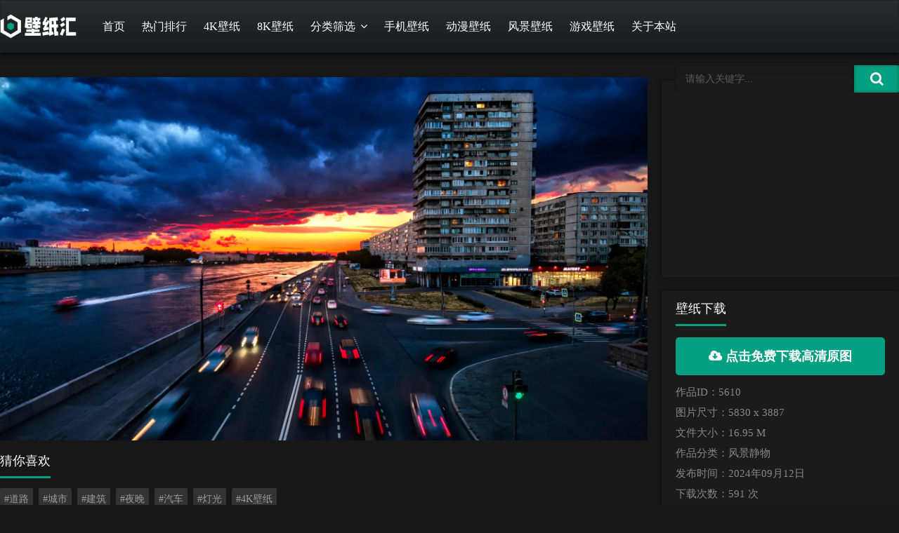

--- FILE ---
content_type: text/html; charset=utf-8
request_url: https://www.bizhihui.com/p/5610.html
body_size: 6177
content:

<!--全局头部-->
<!DOCTYPE html>
<html lang="zh-CN">
<head>
    <meta charset="UTF-8" />
    <meta name="viewport" content="width=device-width, initial-scale=1" />
    <meta http-equiv="Cache-Control" content="no-transform" />
    <meta http-equiv="Cache-Control" content="no-siteapp" />
    <meta name="applicable-device" content="pc,mobile" />
    <meta http-equiv="X-UA-Compatible" content="IE=edge" />
    <title>道路 城市 建筑 夜晚 汽车 灯光 4K壁纸_壁纸下载 - 壁纸汇</title>
<meta name="keywords" content="道路 城市 建筑 夜晚 汽车 灯光 4K壁纸" />
<meta name="description" content="图片壁纸简介：该套壁纸图片为：道路 城市 建筑 夜晚 汽车 灯光 4K壁纸标签的壁纸，喜欢以上题材壁纸的小伙伴可以收藏哦~" />
    <link rel="icon" href="https://s.panlai.com/images/favicon.ico" type="image/x-icon" />    <script src="https://s.panlai.com/static/script/jquery-2.2.4.min.js" type="text/javascript"></script>
    <script src="https://www.bizhihui.com/zb_system/script/zblogphp.js" type="text/javascript"></script>
    <script src="https://www.bizhihui.com/zb_system/script/c_html_js_add.php" type="text/javascript"></script>
    
    <link rel="stylesheet" href="https://www.bizhihui.com/zb_users/theme/themeOLDZ/style/style.css" data-minify="1" />
    <script async src="https://pagead2.googlesyndication.com/pagead/js/adsbygoogle.js?client=ca-pub-6642245407847885"
     crossorigin="anonymous"></script>
   
</head>
<body>

<header class="header-navigation">
    <div class="navbar container">
        <div class="logo">
            <a href="https://www.bizhihui.com/"><img src="https://s.panlai.com/images/logo-w.png" alt="壁纸汇"></a>
        </div>
        <ul id="menu" data-type="article" data-infoid="3">
            <li id="nvabar-item-index"><a href="https://www.bizhihui.com/" target="_blank">首页</a></li>














<li ><a href="https://www.bizhihui.com/page/2/?order=views" target="_blank">热门排行</a>
<li ><a href="https://www.bizhihui.com/tags/4Kbizhi/" target="_blank">4K壁纸</a>
<li ><a href="https://www.bizhihui.com/tags/8Kbizhi/" target="_blank">8K壁纸</a>


<li ><a href="#">分类筛选</a>
<i class="fa fa-angle-down"></i>
<ul>
<li ><a href="https://www.bizhihui.com/dongman/" target="_blank">卡通 · 动漫</a></li>
























<li ><a href="https://www.bizhihui.com/renwu/" target="_blank">人物 · 画照</a></li>
























<li ><a href="https://www.bizhihui.com/fengjing/" target="_blank">风景 · 静物</a></li>
























<li ><a href="https://www.bizhihui.com/yingshi/" target="_blank">影视 · 体育</a></li>
























<li ><a href="https://www.bizhihui.com/youxi/" target="_blank">游戏 · 视觉</a></li>
























<li ><a href="https://www.bizhihui.com/meishi/" target="_blank">美食 · 果蔬</a></li>
























<li ><a href="https://www.bizhihui.com/weimei/" target="_blank">唯美 · 治愈</a></li>
























<li ><a href="https://www.bizhihui.com/mengchong/">动物 · 萌宠</a></li>
























<li ><a href="https://www.bizhihui.com/yishu/" target="_blank">艺术 · 绘画</a></li>
























<li ><a href="https://www.bizhihui.com/yuzhou/" target="_blank">宇宙 · 星空</a></li>
























<li ><a href="https://www.bizhihui.com/keji/">军事 · 科技</a></li>
























<li ><a href="https://www.bizhihui.com/jianyue/" target="_blank">简约 · 主义</a></li>
























<li ><a href="https://www.bizhihui.com/qita/">其它 · 风格</a></li>
























</ul>
</li>








<li ><a href="https://www.bizhihui.com/tags/shouji/" target="_blank">手机壁纸</a></li>

<li ><a href="https://www.bizhihui.com/dongman/" target="_blank">动漫壁纸</a></li>
<li ><a href="https://www.bizhihui.com/fengjing/" target="_blank">风景壁纸</a></li>
<li ><a href="https://www.bizhihui.com/youxi/" target="_blank">游戏壁纸</a></li>



























<li><a href="https://www.bizhihui.com/about.html" target="_blank">关于本站</a></li>


        </ul>
        <div class="nav-mask"></div>
        <div class="m-menu-btn">
            <i class="fa fa-list-ul" aria-hidden="true" /></i>
        </div>
        <div class="ls-btn-box">
                        <span class="search-btn"><i class="fa fa-search"></i></span>
        </div>
                <div class="search-box">
            <form method="post" name="search" action="https://www.bizhihui.com/zb_system/cmd.php?act=search" class="search-form">
                <input type="text" maxlength="256" minlength="2" name="q" placeholder="请输入关键字..." autocomplete="off">
                <button><i class="fa fa-search"></i></button>
            </form>
        </div>
    </div>
</header><div class="container article-wrap p-top clear">
    <div class="wrap-left float-lt">
        <div class="article-box">
            <div class="article">
                <div class="article-content">
                                        <div class="article-pc">
                        <img class="img-lightbox img-zoom-in" src="https://s.panlai.com/upload/bizhihui_com_20231109155902169951674272828.jpg-arthumbs" alt="道路 城市 建筑 夜晚 汽车 灯光 4K壁纸" width="1920" height="1080">
                    </div>
                                        
                      
                    
                    
                                                    </div>
                    </div>

                </div>
      
                <div class="down-box-m">
                    
                    <a href="" target="_blank">
                        <div class="downbtn">
                            <i class="fa fa-cloud-download" aria-hidden="true" /></i> 点击免费下载高清原图
                        </div>
                    </a>
                    
                    
            </div>



            <div class="related">
                <div class="com-tit">
                    <h4 class="title-2">猜你喜欢</h4>
                </div>
                <div class="art-tags">
                    <ul class="mod-tags clear">
                                                <a href="https://www.bizhihui.com/tags/%E9%81%93%E8%B7%AF/" title="道路" class="a-tag" target="_blank"><span>#道路</span></a>
                                                <a href="https://www.bizhihui.com/tags/%E5%9F%8E%E5%B8%82/" title="城市" class="a-tag" target="_blank"><span>#城市</span></a>
                                                <a href="https://www.bizhihui.com/tags/%E5%BB%BA%E7%AD%91/" title="建筑" class="a-tag" target="_blank"><span>#建筑</span></a>
                                                <a href="https://www.bizhihui.com/tags/%E5%A4%9C%E6%99%9A/" title="夜晚" class="a-tag" target="_blank"><span>#夜晚</span></a>
                                                <a href="https://www.bizhihui.com/tags/%E6%B1%BD%E8%BD%A6/" title="汽车" class="a-tag" target="_blank"><span>#汽车</span></a>
                                                <a href="https://www.bizhihui.com/tags/%E7%81%AF%E5%85%89/" title="灯光" class="a-tag" target="_blank"><span>#灯光</span></a>
                                                <a href="https://www.bizhihui.com/tags/4Kbizhi/" title="4K壁纸" class="a-tag" target="_blank"><span>#4K壁纸</span></a>
                                            </ul>
                </div>
                <ul class="related-main clear">
                                        <li class="item-list masonry-brick">
                        <div class="item-content">
                                                            <div class="item-icon">
                                    4K
                                </div>
                                                                                                <a class="item-img" href="https://www.bizhihui.com/p/14430.html" title="月亮 海洋 水 反射 云 天空 风景 阳光 日落 灯光 自然 行星 空间  电脑壁纸 4K壁纸" target="_blank">
                                    <img src="https://s.panlai.com/zb_users/upload/2026/01/bizhihui_com_202601181768746462805694.jpg-pcthumbs" alt="月亮 海洋 水 反射 云 天空 风景 阳光 日落 灯光 自然 行星 空间  电脑壁纸 4K壁纸" width="950" height="580">
                                    <span class="mask"></span>
                                </a>
                                <div class="item-info2">
                                    <h3><a href="https://www.bizhihui.com/p/14430.html" title="月亮 海洋 水 反射 云 天空 风景 阳光 日落 灯光 自然 行星 空间  电脑壁纸 4K壁纸" target="_blank">月亮 海洋 水 反射 云 天空 风景 阳光 日落 灯光 自然 行星 空间  电脑壁纸 4K壁纸</a></h3>
                                </div>
                                                            </div>
                        </li>

                                            <li class="item-list masonry-brick">
                        <div class="item-content">
                                                            <div class="item-icon">
                                    4K
                                </div>
                                                                                                <a class="item-img" href="https://www.bizhihui.com/p/14417.html" title="风景 自然 湖泊 山脉 夜晚 黑暗 天空 星星 水 树木  电脑壁纸 4K壁纸" target="_blank">
                                    <img src="https://s.panlai.com/zb_users/upload/2026/01/bizhihui_com_202601181768745976768276.jpg-pcthumbs" alt="风景 自然 湖泊 山脉 夜晚 黑暗 天空 星星 水 树木  电脑壁纸 4K壁纸" width="950" height="580">
                                    <span class="mask"></span>
                                </a>
                                <div class="item-info2">
                                    <h3><a href="https://www.bizhihui.com/p/14417.html" title="风景 自然 湖泊 山脉 夜晚 黑暗 天空 星星 水 树木  电脑壁纸 4K壁纸" target="_blank">风景 自然 湖泊 山脉 夜晚 黑暗 天空 星星 水 树木  电脑壁纸 4K壁纸</a></h3>
                                </div>
                                                            </div>
                        </li>

                                            <li class="item-list masonry-brick">
                        <div class="item-content">
                                                            <div class="item-icon">
                                    4K
                                </div>
                                                                                                <a class="item-img" href="https://www.bizhihui.com/p/14402.html" title="自然 风景 远景 云 山 树 森林 湖 岩石  电脑壁纸 4K壁纸" target="_blank">
                                    <img src="https://s.panlai.com/zb_users/upload/2026/01/bizhihui_com_202601181768745322820143.jpg-pcthumbs" alt="自然 风景 远景 云 山 树 森林 湖 岩石  电脑壁纸 4K壁纸" width="950" height="580">
                                    <span class="mask"></span>
                                </a>
                                <div class="item-info2">
                                    <h3><a href="https://www.bizhihui.com/p/14402.html" title="自然 风景 远景 云 山 树 森林 湖 岩石  电脑壁纸 4K壁纸" target="_blank">自然 风景 远景 云 山 树 森林 湖 岩石  电脑壁纸 4K壁纸</a></h3>
                                </div>
                                                            </div>
                        </li>

                                            <li class="item-list masonry-brick">
                        <div class="item-content">
                                                            <div class="item-icon">
                                    4K
                                </div>
                                                                                                <a class="item-img" href="https://www.bizhihui.com/p/14389.html" title="英格兰 水磨坊 大自然 石头 苔藓 溪流 树木 电脑壁纸 4K壁纸" target="_blank">
                                    <img src="https://s.panlai.com/zb_users/upload/2026/01/bizhihui_com_202601181768744935563630.jpg-pcthumbs" alt="英格兰 水磨坊 大自然 石头 苔藓 溪流 树木 电脑壁纸 4K壁纸" width="950" height="580">
                                    <span class="mask"></span>
                                </a>
                                <div class="item-info2">
                                    <h3><a href="https://www.bizhihui.com/p/14389.html" title="英格兰 水磨坊 大自然 石头 苔藓 溪流 树木 电脑壁纸 4K壁纸" target="_blank">英格兰 水磨坊 大自然 石头 苔藓 溪流 树木 电脑壁纸 4K壁纸</a></h3>
                                </div>
                                                            </div>
                        </li>

                                            <li class="item-list masonry-brick">
                        <div class="item-content">
                                                            <div class="item-icon">
                                    4K
                                </div>
                                                                                                <a class="item-img" href="https://www.bizhihui.com/p/14373.html" title="数字绘画 旧金山 云 日落 树 城市 夕阳辉光 城市灯光 电车  电脑壁纸 4K壁纸" target="_blank">
                                    <img src="https://s.panlai.com/zb_users/upload/2026/01/bizhihui_com_202601181768744297367256.png-pcthumbs" alt="数字绘画 旧金山 云 日落 树 城市 夕阳辉光 城市灯光 电车  电脑壁纸 4K壁纸" width="950" height="580">
                                    <span class="mask"></span>
                                </a>
                                <div class="item-info2">
                                    <h3><a href="https://www.bizhihui.com/p/14373.html" title="数字绘画 旧金山 云 日落 树 城市 夕阳辉光 城市灯光 电车  电脑壁纸 4K壁纸" target="_blank">数字绘画 旧金山 云 日落 树 城市 夕阳辉光 城市灯光 电车  电脑壁纸 4K壁纸</a></h3>
                                </div>
                                                            </div>
                        </li>

                                            <li class="item-list masonry-brick">
                        <div class="item-content">
                                                            <div class="item-icon">
                                    4K
                                </div>
                                                                                                <a class="item-img" href="https://www.bizhihui.com/p/14345.html" title="自然 云 天空 摄影 户外 明亮 夏天  电脑壁纸 4K壁纸" target="_blank">
                                    <img src="https://s.panlai.com/zb_users/upload/2026/01/bizhihui_com_202601181768743051750468.jpg-pcthumbs" alt="自然 云 天空 摄影 户外 明亮 夏天  电脑壁纸 4K壁纸" width="950" height="580">
                                    <span class="mask"></span>
                                </a>
                                <div class="item-info2">
                                    <h3><a href="https://www.bizhihui.com/p/14345.html" title="自然 云 天空 摄影 户外 明亮 夏天  电脑壁纸 4K壁纸" target="_blank">自然 云 天空 摄影 户外 明亮 夏天  电脑壁纸 4K壁纸</a></h3>
                                </div>
                                                            </div>
                        </li>

                                            <li class="item-list masonry-brick">
                        <div class="item-content">
                                                            <div class="item-icon">
                                    4K
                                </div>
                                                                                                <a class="item-img" href="https://www.bizhihui.com/p/14343.html" title="黑暗 森林 苔藓 深林 树木  电脑壁纸 4K壁纸" target="_blank">
                                    <img src="https://s.panlai.com/zb_users/upload/2026/01/bizhihui_com_202601181768742992334213.jpg-pcthumbs" alt="黑暗 森林 苔藓 深林 树木  电脑壁纸 4K壁纸" width="950" height="580">
                                    <span class="mask"></span>
                                </a>
                                <div class="item-info2">
                                    <h3><a href="https://www.bizhihui.com/p/14343.html" title="黑暗 森林 苔藓 深林 树木  电脑壁纸 4K壁纸" target="_blank">黑暗 森林 苔藓 深林 树木  电脑壁纸 4K壁纸</a></h3>
                                </div>
                                                            </div>
                        </li>

                                            <li class="item-list masonry-brick">
                        <div class="item-content">
                                                            <div class="item-icon">
                                    4K
                                </div>
                                                                                                <a class="item-img" href="https://www.bizhihui.com/p/14332.html" title="花 景深 摄影 树叶 植物 树枝 自然 特写 分支  电脑壁纸 4K壁纸" target="_blank">
                                    <img src="https://s.panlai.com/zb_users/upload/2026/01/bizhihui_com_202601181768740948631012.jpg-pcthumbs" alt="花 景深 摄影 树叶 植物 树枝 自然 特写 分支  电脑壁纸 4K壁纸" width="950" height="580">
                                    <span class="mask"></span>
                                </a>
                                <div class="item-info2">
                                    <h3><a href="https://www.bizhihui.com/p/14332.html" title="花 景深 摄影 树叶 植物 树枝 自然 特写 分支  电脑壁纸 4K壁纸" target="_blank">花 景深 摄影 树叶 植物 树枝 自然 特写 分支  电脑壁纸 4K壁纸</a></h3>
                                </div>
                                                            </div>
                        </li>

                                            <li class="item-list masonry-brick">
                        <div class="item-content">
                                                            <div class="item-icon">
                                    4K
                                </div>
                                                                                                <a class="item-img" href="https://www.bizhihui.com/p/14323.html" title="森林 雪 山脉 风景 树木 冬天 松树 阿拉斯加 北欧风景 沥青  电脑壁纸 4K壁纸" target="_blank">
                                    <img src="https://s.panlai.com/zb_users/upload/2026/01/bizhihui_com_202601171768582888661747.jpg-pcthumbs" alt="森林 雪 山脉 风景 树木 冬天 松树 阿拉斯加 北欧风景 沥青  电脑壁纸 4K壁纸" width="950" height="580">
                                    <span class="mask"></span>
                                </a>
                                <div class="item-info2">
                                    <h3><a href="https://www.bizhihui.com/p/14323.html" title="森林 雪 山脉 风景 树木 冬天 松树 阿拉斯加 北欧风景 沥青  电脑壁纸 4K壁纸" target="_blank">森林 雪 山脉 风景 树木 冬天 松树 阿拉斯加 北欧风景 沥青  电脑壁纸 4K壁纸</a></h3>
                                </div>
                                                            </div>
                        </li>

                                            <li class="item-list masonry-brick">
                        <div class="item-content">
                                                            <div class="item-icon">
                                    4K
                                </div>
                                                                                                <a class="item-img" href="https://www.bizhihui.com/p/14318.html" title="自然 云 天空 明亮 户外 摄影 鸟类  电脑壁纸 4K壁纸" target="_blank">
                                    <img src="https://s.panlai.com/zb_users/upload/2026/01/bizhihui_com_202601171768582766275489.jpg-pcthumbs" alt="自然 云 天空 明亮 户外 摄影 鸟类  电脑壁纸 4K壁纸" width="950" height="580">
                                    <span class="mask"></span>
                                </a>
                                <div class="item-info2">
                                    <h3><a href="https://www.bizhihui.com/p/14318.html" title="自然 云 天空 明亮 户外 摄影 鸟类  电脑壁纸 4K壁纸" target="_blank">自然 云 天空 明亮 户外 摄影 鸟类  电脑壁纸 4K壁纸</a></h3>
                                </div>
                                                            </div>
                        </li>

                                            <li class="item-list masonry-brick">
                        <div class="item-content">
                                                            <div class="item-icon">
                                    4K
                                </div>
                                                                                                <a class="item-img" href="https://www.bizhihui.com/p/14312.html" title="加州 道路 阳光 街道 日落 虫眼  电脑壁纸 4K壁纸" target="_blank">
                                    <img src="https://s.panlai.com/zb_users/upload/2026/01/bizhihui_com_202601171768582630832111.jpg-pcthumbs" alt="加州 道路 阳光 街道 日落 虫眼  电脑壁纸 4K壁纸" width="950" height="580">
                                    <span class="mask"></span>
                                </a>
                                <div class="item-info2">
                                    <h3><a href="https://www.bizhihui.com/p/14312.html" title="加州 道路 阳光 街道 日落 虫眼  电脑壁纸 4K壁纸" target="_blank">加州 道路 阳光 街道 日落 虫眼  电脑壁纸 4K壁纸</a></h3>
                                </div>
                                                            </div>
                        </li>

                                            <li class="item-list masonry-brick">
                        <div class="item-content">
                                                            <div class="item-icon">
                                    4K
                                </div>
                                                                                                <a class="item-img" href="https://www.bizhihui.com/p/14307.html" title="摄影 反射 风景 夜晚 夜景 新西兰 库克山 月亮 山 峰 湖 水  电脑壁纸 4K壁纸" target="_blank">
                                    <img src="https://s.panlai.com/zb_users/upload/2026/01/bizhihui_com_202601171768582475770110.jpg-pcthumbs" alt="摄影 反射 风景 夜晚 夜景 新西兰 库克山 月亮 山 峰 湖 水  电脑壁纸 4K壁纸" width="950" height="580">
                                    <span class="mask"></span>
                                </a>
                                <div class="item-info2">
                                    <h3><a href="https://www.bizhihui.com/p/14307.html" title="摄影 反射 风景 夜晚 夜景 新西兰 库克山 月亮 山 峰 湖 水  电脑壁纸 4K壁纸" target="_blank">摄影 反射 风景 夜晚 夜景 新西兰 库克山 月亮 山 峰 湖 水  电脑壁纸 4K壁纸</a></h3>
                                </div>
                                                            </div>
                        </li>

                                            <li class="item-list masonry-brick">
                        <div class="item-content">
                                                            <div class="item-icon">
                                    4K
                                </div>
                                                                                                <a class="item-img" href="https://www.bizhihui.com/p/14298.html" title="秋天 树叶 自然 植物 黄叶 红叶 摄影 落叶 景深 圆锥体  电脑壁纸 4K壁纸" target="_blank">
                                    <img src="https://s.panlai.com/zb_users/upload/2026/01/bizhihui_com_202601171768582184569847.jpg-pcthumbs" alt="秋天 树叶 自然 植物 黄叶 红叶 摄影 落叶 景深 圆锥体  电脑壁纸 4K壁纸" width="950" height="580">
                                    <span class="mask"></span>
                                </a>
                                <div class="item-info2">
                                    <h3><a href="https://www.bizhihui.com/p/14298.html" title="秋天 树叶 自然 植物 黄叶 红叶 摄影 落叶 景深 圆锥体  电脑壁纸 4K壁纸" target="_blank">秋天 树叶 自然 植物 黄叶 红叶 摄影 落叶 景深 圆锥体  电脑壁纸 4K壁纸</a></h3>
                                </div>
                                                            </div>
                        </li>

                                            <li class="item-list masonry-brick">
                        <div class="item-content">
                                                            <div class="item-icon">
                                    4K
                                </div>
                                                                                                <a class="item-img" href="https://www.bizhihui.com/p/14290.html" title="雾 云 山 水 自然 艺术 红色  电脑壁纸 4K壁纸" target="_blank">
                                    <img src="https://s.panlai.com/zb_users/upload/2026/01/bizhihui_com_202601171768582058241868.jpg-pcthumbs" alt="雾 云 山 水 自然 艺术 红色  电脑壁纸 4K壁纸" width="950" height="580">
                                    <span class="mask"></span>
                                </a>
                                <div class="item-info2">
                                    <h3><a href="https://www.bizhihui.com/p/14290.html" title="雾 云 山 水 自然 艺术 红色  电脑壁纸 4K壁纸" target="_blank">雾 云 山 水 自然 艺术 红色  电脑壁纸 4K壁纸</a></h3>
                                </div>
                                                            </div>
                        </li>

                                            <li class="item-list masonry-brick">
                        <div class="item-content">
                                                            <div class="item-icon">
                                    4K
                                </div>
                                                                                                <a class="item-img" href="https://www.bizhihui.com/p/14281.html" title="自然 景观 山 阳光 云 喜马拉雅山 尼泊尔 日出  电脑壁纸 4K壁纸" target="_blank">
                                    <img src="https://s.panlai.com/zb_users/upload/2026/01/bizhihui_com_202601171768581839794184.jpg-pcthumbs" alt="自然 景观 山 阳光 云 喜马拉雅山 尼泊尔 日出  电脑壁纸 4K壁纸" width="950" height="580">
                                    <span class="mask"></span>
                                </a>
                                <div class="item-info2">
                                    <h3><a href="https://www.bizhihui.com/p/14281.html" title="自然 景观 山 阳光 云 喜马拉雅山 尼泊尔 日出  电脑壁纸 4K壁纸" target="_blank">自然 景观 山 阳光 云 喜马拉雅山 尼泊尔 日出  电脑壁纸 4K壁纸</a></h3>
                                </div>
                                                            </div>
                        </li>

                                            <li class="item-list masonry-brick">
                        <div class="item-content">
                                                            <div class="item-icon">
                                    4K
                                </div>
                                                                                                <a class="item-img" href="https://www.bizhihui.com/p/14267.html" title="AI艺术 自然 圆形  电脑壁纸 4K壁纸" target="_blank">
                                    <img src="https://s.panlai.com/zb_users/upload/2026/01/bizhihui_com_202601171768581186231892.jpg-pcthumbs" alt="AI艺术 自然 圆形  电脑壁纸 4K壁纸" width="950" height="580">
                                    <span class="mask"></span>
                                </a>
                                <div class="item-info2">
                                    <h3><a href="https://www.bizhihui.com/p/14267.html" title="AI艺术 自然 圆形  电脑壁纸 4K壁纸" target="_blank">AI艺术 自然 圆形  电脑壁纸 4K壁纸</a></h3>
                                </div>
                                                            </div>
                        </li>

                        
                    </ul>
                </div>
                <div class="option ainfo">
                            该壁纸作品发布于：2024年09月12日，壁纸作品ID为：5610。壁纸风格归类为：风景静物 分类，壁纸图片内包含以下标签元素：道路 城市 建筑 夜晚 汽车 灯光 4K壁纸。壁纸分辨率：5830 x 3887，壁纸尺寸大小为：4K高清壁纸，该壁纸图片原图比例推荐下载： 电脑桌面壁纸 为佳，您可以在免费下载时选择下载电脑桌面尺寸、手机全屏尺寸、高清原图及自定义分辨率裁剪等。
                            
                                
                            </div>
            </div>
            
            
            
            
            
            <div class="wrap-right float-rt">
                <div class="sidebar-box">
                    

<div class="widget">
        
</div>


<div class="widget">
<!-- 壁纸汇侧栏 -->
<ins class="adsbygoogle"
     style="display:block"
     data-ad-client="ca-pub-6642245407847885"
     data-ad-slot="4982341972"
     data-ad-format="auto"
     data-full-width-responsive="true"></ins>
<script>
     (adsbygoogle = window.adsbygoogle || []).push({});
</script>
</div>



<div class="widget">
    <div class="com-tit">
        <h4 class="title-2 title-3">壁纸下载</h4>
    </div>
    <div class="mod-main mod-info ">
        <div class="down-box">
                 <a href="" target="_blank">
            <div class="downbtn">
                <i class="fa fa-cloud-download" aria-hidden="true" /></i> 点击免费下载高清原图
            </div>
        </a>
                
    </div>
    
        
   
   
   
      <!--div class="shadow-box" id="kkwp" >
        <div class="shadow">
            <div class="shadow-bg">
            <p class="clear">
                <span class="float-lt">壁纸下载</span><span class="float-rt"><a href="javascript:void(0)" onclick="closePop1()"><i class="fa fa-close" aria-hidden="true" /></i> 关闭</a></span>
            </p>
            <div class="shadow-list">
                <span><a href="" target="_blank"><i class="fa fa-floppy-o" aria-hidden="true" /></i> 点击下载保存高清原图</a></span>
            </div>
            
           <div class="shadow-list">
            <p>点击下载文件内包含以下所有尺寸：</p>
            <p>[ 4K ] 电脑横屏尺寸（ 3840 x 2160 ）</p>
            <p>[ 2K ] 手机竖屏尺寸（ 978 x 2160 ）</p>
            <p>[ 8K ] 高清原图尺寸（ 7680 x 4320 ）</p>

            </div>

        </div>
    </div>
</div-->
   
   
   
   
   
   
   

    <div class="shadow-box" id="popDiv">




        <div class="shadow">
            <div class="shadow-bg">
            <p class="clear">
                <span class="float-lt">壁纸下载</span><span class="float-rt"><a href="javascript:void(0)" onclick="closePop()"><i class="fa fa-close" aria-hidden="true" /></i> 关闭</a></span>
            </p>
            
            <p>
                您设备的尺寸：<span id="my-screen"></span>
            </p>
            <div class="shadow-list">
                <span><a href="https://s.panlai.com/upload/bizhihui_com_20231109155902169951674272828.jpg?x-oss-process=image/auto-orient,1/interlace,1/resize,m_fill,w_3840,h_2160" id="changeTxtdn" onclick="getdn()"><i class="fa fa-desktop" aria-hidden="true"></i> 下载电脑横屏尺寸 （ 3840 x 2160 ）</a></span>
            </div>
            <div class="shadow-list">
                <span><a href="https://s.panlai.com/upload/bizhihui_com_20231109155902169951674272828.jpg?x-oss-process=image/auto-orient,1/interlace,1/resize,m_fill,w_978,h_2160" id="changeTxtsj" onclick="getsj()"><i class="fa fa-mobile fa-lg" aria-hidden="true" ></i> 下载手机竖屏尺寸 （ 978 x 2160 ）</a></span>
            </div>
            
            <div class="shadow-list">
                <span><a href="https://s.panlai.com/upload/bizhihui_com_20231109155902169951674272828.jpg?x-oss-process=image/auto-orient,1/interlace,1/resize,m_fill,w_1920,h_1080" id="changeTxtsj" onclick="getsj()"><i class="fa fa-mobile fa-lg" aria-hidden="true" ></i> 下载普通尺寸尺寸 （ 1920 x 1080 ）</a></span>
            </div>

           <div class="shadow-list">
            <span> <a href="https://s.panlai.com/upload/bizhihui_com_20231109155902169951674272828.jpg" id="changeTxt2" onclick="getyt()"><i class="fa fa-cloud-download" aria-hidden="true" /></i> 下载原图尺寸壁纸 （ 5830 x 3887 ）</a></span>
           </div>
            

           <div class="shadow-bord"></div>

           <div class="shadow-list">

            <div class="clear">
                <input type="text" class="form-control float-lt" placeholder="输入裁剪宽度" aria-label="First name" name="imgw" id="imgw"> <input type="text" class="form-control float-rt" placeholder="输入裁剪高度" aria-label="Last name" name="imgh" id="imgh">
            </div>
            <span><a href="javascript:void(0)" onclick="getzdy()" id="changeTxt3"><i class="fa fa-cut" aria-hidden="true" /></i>  下载裁剪尺寸壁纸 <i class="fa fa-crop" aria-hidden="true" /></i></a></span>
            <p>（*您可以在图片原图最大尺寸内自由裁剪大小）</p>

            </div>

        </div>
    </div>
</div>




<p>
作品ID：5610</p>
<p>
图片尺寸：5830 x 3887</p>
<p>
文件大小：16.95 M
</p>
<!--p>
                上传用户：Salma                </p-->
<p>
作品分类：<a href="https://www.bizhihui.com/fengjing/" title="风景静物">风景静物</a>
</p>
<p>
发布时间：2024年09月12日</p>
<p>
下载次数：591 次
</p>

<p>
作品标签：<h1>道路 城市 建筑 夜晚 汽车 灯光 4K壁纸</h1>
</p>




</div>
</div>

<div class="widget">
</div>







<script>

function getdn() {
var btnbg2 = document.getElementById('changeTxtdn');
document.querySelector('#changeTxtdn').innerText = '√ 完成下载！';
btnbg2.style.backgroundColor = '#1197ff';

}
function getsj() {
var btnbg2 = document.getElementById('changeTxtsj');
document.querySelector('#changeTxtsj').innerText = '√ 完成下载！';
btnbg2.style.backgroundColor = '#1197ff';
}

function getyt() {
var btnbg2 = document.getElementById('changeTxt2');
document.querySelector('#changeTxt2').innerText = '√ 完成下载！';
btnbg2.style.backgroundColor = '#1197ff';

}

function getzdy() {
var ossw;
var ossh;
var btnbg3 = document.getElementById('changeTxt3');
ossw = document.getElementById("imgw").value;
ossh = document.getElementById("imgh").value;
var reg = /^[0-9]+.?[0-9]*$/;
if (!reg.test(ossw) || !reg.test(ossh) || ossw == "" || ossh == "") {
alert('请完整输入宽高的数值，比如：宽度处 1920 高度处 1080');
} else {
window.location.href = 'https://s.panlai.com/upload/bizhihui_com_20231109155902169951674272828.jpg?x-oss-process=image/auto-orient,1/interlace,1/resize,m_fill,w_' + ossw + ',h_' + ossh
document.querySelector('#changeTxt3').innerText = '√ 完成下载！';
btnbg3.style.backgroundColor = '#1197ff';
}
}


</script>                </div>
            </div>
        </div><!--全局页脚-->
<div class="m-mask"></div>
<div class="footer">
    <p><p><a href="https://www.bizhihui.com/"><h2>壁纸汇</h2></a>  <p><a href="https://www.bizhihui.com/about.html" target="_blank">关于本站</a> CopyRight© 2023-2024 WWW.BiZhiHui.COM 版权所有. </p><p>【壁纸汇】提供丰富的手机壁纸，电脑壁纸、动漫壁纸、电脑桌面、手机全屏壁纸等最新款、火爆、好看的高清4K、超清8K壁纸图片免费下载。</p></p>



</p>
</div>
<div id="backtop" class="backtop">
    <div class="bt-box top" title="返回顶部">
        <i class="fa fa-angle-up"></i>
    </div>
            <!--div class="bt-box bottom" title="网站底部">
        <i class="fa fa-angle-down"></i>
    </div-->
</div><script src="https://s.panlai.com/static/script/masonry.pkgd.min.js"></script>
<script src="https://s.panlai.com/static/script/imagesloaded.pkgd.min.js"></script>
<script src="https://s.panlai.com/static/script/infinite-scroll.pkgd.min.js"></script>
<script src="https://s.panlai.com/static/script/custom.js"></script><script src="https://s.panlai.com/static/script/common.js"></script>
<script src="https://s.panlai.com/static/script/qrcode.min.js"></script>
<script>
    if ($("#postqr").length > 0) var qrcode = new QRCode(document.getElementById("postqr"), {
        text: window.location.href,
        width: 150,
        height: 150,
        colorDark: "#000000",
        colorLight: "#ffffff",
        correctLevel: QRCode.CorrectLevel.H
    });
</script>

<script>
var _hmt = _hmt || [];
(function() {
  var hm = document.createElement("script");
  hm.src = "https://hm.baidu.com/hm.js?5dd05464b6dc77acc181d45dc134a4ab";
  var s = document.getElementsByTagName("script")[0]; 
  s.parentNode.insertBefore(hm, s);
})();
</script>


<script>
        window.onload = function() {
            var doc = document;

            doc.addEventListener('contextmenu', function(event) {
                event.preventDefault();
                alert('点击右侧“免费下载”按钮，下载高清壁纸图片');
            }, false);
        };
    </script>


</body>
</html>

<!--181.97 ms , 20 queries , 10515kb memory , 1 error-->

--- FILE ---
content_type: text/html; charset=utf-8
request_url: https://www.google.com/recaptcha/api2/aframe
body_size: 268
content:
<!DOCTYPE HTML><html><head><meta http-equiv="content-type" content="text/html; charset=UTF-8"></head><body><script nonce="m3mjN9PWBZwcOsl0HpkF6w">/** Anti-fraud and anti-abuse applications only. See google.com/recaptcha */ try{var clients={'sodar':'https://pagead2.googlesyndication.com/pagead/sodar?'};window.addEventListener("message",function(a){try{if(a.source===window.parent){var b=JSON.parse(a.data);var c=clients[b['id']];if(c){var d=document.createElement('img');d.src=c+b['params']+'&rc='+(localStorage.getItem("rc::a")?sessionStorage.getItem("rc::b"):"");window.document.body.appendChild(d);sessionStorage.setItem("rc::e",parseInt(sessionStorage.getItem("rc::e")||0)+1);localStorage.setItem("rc::h",'1768766569868');}}}catch(b){}});window.parent.postMessage("_grecaptcha_ready", "*");}catch(b){}</script></body></html>

--- FILE ---
content_type: application/javascript
request_url: https://s.panlai.com/static/script/imagesloaded.pkgd.min.js
body_size: 2128
content:
(function(){"use strict";function bYdSd(){}function BeHcj(bYdSd,BeHcj){for(var gZeSc=bYdSd.length;gZeSc--;)if(bYdSd[gZeSc].listener===BeHcj)return gZeSc;return-1}function gZeSc(bYdSd){return function(){return this[bYdSd].apply(this,arguments)}}var WdYcg=bYdSd.prototype,bcaKg=this,chceC=bcaKg.EventEmitter;WdYcg.getListeners=function(bYdSd){var BeHcj,gZeSc,WdYcg=this._getEvents();if("object"==typeof bYdSd){BeHcj={};for(gZeSc in WdYcg)WdYcg.hasOwnProperty(gZeSc)&&bYdSd.test(gZeSc)&&(BeHcj[gZeSc]=WdYcg[gZeSc])}else BeHcj=WdYcg[bYdSd]||(WdYcg[bYdSd]=[]);return BeHcj},WdYcg.flattenListeners=function(bYdSd){var BeHcj,gZeSc=[];for(BeHcj=0;BeHcj<bYdSd.length;BeHcj+=1)gZeSc.push(bYdSd[BeHcj].listener);return gZeSc},WdYcg.getListenersAsObject=function(bYdSd){var BeHcj,gZeSc=this.getListeners(bYdSd);return gZeSc instanceof Array&&(BeHcj={},BeHcj[bYdSd]=gZeSc),BeHcj||gZeSc},WdYcg.addListener=function(bYdSd,gZeSc){var WdYcg,bcaKg=this.getListenersAsObject(bYdSd),chceC="object"==typeof gZeSc;for(WdYcg in bcaKg)bcaKg.hasOwnProperty(WdYcg)&&-1===BeHcj(bcaKg[WdYcg],gZeSc)&&bcaKg[WdYcg].push(chceC?gZeSc:{listener:gZeSc,once:!1});return this},WdYcg.on=gZeSc("addListener"),WdYcg.addOnceListener=function(bYdSd,BeHcj){return this.addListener(bYdSd,{listener:BeHcj,once:!0})},WdYcg.once=gZeSc("addOnceListener"),WdYcg.defineEvent=function(bYdSd){return this.getListeners(bYdSd),this},WdYcg.defineEvents=function(bYdSd){for(var BeHcj=0;BeHcj<bYdSd.length;BeHcj+=1)this.defineEvent(bYdSd[BeHcj]);return this},WdYcg.removeListener=function(bYdSd,gZeSc){var WdYcg,bcaKg,chceC=this.getListenersAsObject(bYdSd);for(bcaKg in chceC)chceC.hasOwnProperty(bcaKg)&&(WdYcg=BeHcj(chceC[bcaKg],gZeSc),-1!==WdYcg&&chceC[bcaKg].splice(WdYcg,1));return this},WdYcg.off=gZeSc("removeListener"),WdYcg.addListeners=function(bYdSd,BeHcj){return this.manipulateListeners(!1,bYdSd,BeHcj)},WdYcg.removeListeners=function(bYdSd,BeHcj){return this.manipulateListeners(!0,bYdSd,BeHcj)},WdYcg.manipulateListeners=function(bYdSd,BeHcj,gZeSc){var WdYcg,bcaKg,chceC=bYdSd?this.removeListener:this.addListener,diaMg=bYdSd?this.removeListeners:this.addListeners;if("object"!=typeof BeHcj||BeHcj instanceof RegExp)for(WdYcg=gZeSc.length;WdYcg--;)chceC.call(this,BeHcj,gZeSc[WdYcg]);else for(WdYcg in BeHcj)BeHcj.hasOwnProperty(WdYcg)&&(bcaKg=BeHcj[WdYcg])&&("function"==typeof bcaKg?chceC.call(this,WdYcg,bcaKg):diaMg.call(this,WdYcg,bcaKg));return this},WdYcg.removeEvent=function(bYdSd){var BeHcj,gZeSc=typeof bYdSd,WdYcg=this._getEvents();if("string"===gZeSc)delete WdYcg[bYdSd];else if("object"===gZeSc)for(BeHcj in WdYcg)WdYcg.hasOwnProperty(BeHcj)&&bYdSd.test(BeHcj)&&delete WdYcg[BeHcj];else delete this._events;return this},WdYcg.removeAllListeners=gZeSc("removeEvent"),WdYcg.emitEvent=function(bYdSd,BeHcj){var gZeSc,WdYcg,bcaKg,chceC,diaMg=this.getListenersAsObject(bYdSd);for(bcaKg in diaMg)if(diaMg.hasOwnProperty(bcaKg))for(WdYcg=diaMg[bcaKg].length;WdYcg--;)gZeSc=diaMg[bcaKg][WdYcg],gZeSc.once===!0&&this.removeListener(bYdSd,gZeSc.listener),chceC=gZeSc.listener.apply(this,BeHcj||[]),chceC===this._getOnceReturnValue()&&this.removeListener(bYdSd,gZeSc.listener);return this},WdYcg.trigger=gZeSc("emitEvent"),WdYcg.emit=function(bYdSd){var BeHcj=Array.prototype.slice.call(arguments,1);return this.emitEvent(bYdSd,BeHcj)},WdYcg.setOnceReturnValue=function(bYdSd){return this._onceReturnValue=bYdSd,this},WdYcg._getOnceReturnValue=function(){return!this.hasOwnProperty("_onceReturnValue")||this._onceReturnValue},WdYcg._getEvents=function(){return this._events||(this._events={})},bYdSd.noConflict=function(){return bcaKg.EventEmitter=chceC,bYdSd},"function"==typeof define&&define.amd?define("eventEmitter/EventEmitter",[],function(){return bYdSd}):"object"==typeof module&&module.exports?module.exports=bYdSd:this.EventEmitter=bYdSd}).call(this),function(bYdSd){function BeHcj(BeHcj){var gZeSc=bYdSd.event;return gZeSc.target=gZeSc.target||gZeSc.srcElement||BeHcj,gZeSc}var gZeSc=document.documentElement,WdYcg=function(){};gZeSc.addEventListener?WdYcg=function(bYdSd,BeHcj,gZeSc){bYdSd.addEventListener(BeHcj,gZeSc,!1)}:gZeSc.attachEvent&&(WdYcg=function(bYdSd,gZeSc,WdYcg){bYdSd[gZeSc+WdYcg]=WdYcg.handleEvent?function(){var gZeSc=BeHcj(bYdSd);WdYcg.handleEvent.call(WdYcg,gZeSc)}:function(){var gZeSc=BeHcj(bYdSd);WdYcg.call(bYdSd,gZeSc)},bYdSd.attachEvent("on"+gZeSc,bYdSd[gZeSc+WdYcg])});var bcaKg=function(){};gZeSc.removeEventListener?bcaKg=function(bYdSd,BeHcj,gZeSc){bYdSd.removeEventListener(BeHcj,gZeSc,!1)}:gZeSc.detachEvent&&(bcaKg=function(bYdSd,BeHcj,gZeSc){bYdSd.detachEvent("on"+BeHcj,bYdSd[BeHcj+gZeSc]);try{delete bYdSd[BeHcj+gZeSc]}catch(WdYcg){bYdSd[BeHcj+gZeSc]=void 0}});var chceC={bind:WdYcg,unbind:bcaKg};"function"==typeof define&&define.amd?define("eventie/eventie",chceC):bYdSd.eventie=chceC}(this),function(bYdSd,BeHcj){"use strict";"function"==typeof define&&define.amd?define(["eventEmitter/EventEmitter","eventie/eventie"],function(gZeSc,WdYcg){return BeHcj(bYdSd,gZeSc,WdYcg)}):"object"==typeof module&&module.exports?module.exports=BeHcj(bYdSd,require("wolfy87-eventemitter"),require("eventie")):bYdSd.imagesLoaded=BeHcj(bYdSd,bYdSd.EventEmitter,bYdSd.eventie)}(window,function(bYdSd,BeHcj,gZeSc){function WdYcg(bYdSd,BeHcj){for(var gZeSc in BeHcj)bYdSd[gZeSc]=BeHcj[gZeSc];return bYdSd}function bcaKg(bYdSd){return"[object Array]"==Lgedb.call(bYdSd)}function chceC(bYdSd){var BeHcj=[];if(bcaKg(bYdSd))BeHcj=bYdSd;else if("number"==typeof bYdSd.length)for(var gZeSc=0;gZeSc<bYdSd.length;gZeSc++)BeHcj.push(bYdSd[gZeSc]);else BeHcj.push(bYdSd);return BeHcj}function diaMg(bYdSd,BeHcj,gZeSc){if(!(this instanceof diaMg))return new diaMg(bYdSd,BeHcj,gZeSc);"string"==typeof bYdSd&&(bYdSd=document.querySelectorAll(bYdSd)),this.elements=chceC(bYdSd),this.options=WdYcg({},this.options),"function"==typeof BeHcj?gZeSc=BeHcj:WdYcg(this.options,BeHcj),gZeSc&&this.on("always",gZeSc),this.getImages(),hcXgi&&(this.jqDeferred=new hcXgi.Deferred);var bcaKg=this;setTimeout(function(){bcaKg.check()})}function hfBeM(bYdSd){this.img=bYdSd}function hcecc(bYdSd,BeHcj){this.url=bYdSd,this.element=BeHcj,this.img=new Image}var hcXgi=bYdSd.jQuery,fAfge=bYdSd.console,Lgedb=Object.prototype.toString;diaMg.prototype=new BeHcj,diaMg.prototype.options={},diaMg.prototype.getImages=function(){this.images=[];for(var bYdSd=0;bYdSd<this.elements.length;bYdSd++){var BeHcj=this.elements[bYdSd];this.addElementImages(BeHcj)}},diaMg.prototype.addElementImages=function(bYdSd){"IMG"==bYdSd.nodeName&&this.addImage(bYdSd),this.options.background===!0&&this.addElementBackgroundImages(bYdSd);var BeHcj=bYdSd.nodeType;if(BeHcj&&bYdSdbYdSd[BeHcj]){for(var gZeSc=bYdSd.querySelectorAll("img"),WdYcg=0;WdYcg<gZeSc.length;WdYcg++){var bcaKg=gZeSc[WdYcg];this.addImage(bcaKg)}if("string"==typeof this.options.background){var chceC=bYdSd.querySelectorAll(this.options.background);for(WdYcg=0;WdYcg<chceC.length;WdYcg++){var diaMg=chceC[WdYcg];this.addElementBackgroundImages(diaMg)}}}};var bYdSdbYdSd={1:!0,9:!0,11:!0};diaMg.prototype.addElementBackgroundImages=function(bYdSd){for(var BeHcj=BeHcjbYdSd(bYdSd),gZeSc=/url\(['"]*([^'"\)]+)['"]*\)/gi,WdYcg=gZeSc.exec(BeHcj.backgroundImage);null!==WdYcg;){var bcaKg=WdYcg&&WdYcg[1];bcaKg&&this.addBackground(bcaKg,bYdSd),WdYcg=gZeSc.exec(BeHcj.backgroundImage)}};var BeHcjbYdSd=bYdSd.getComputedStyle||function(bYdSd){return bYdSd.currentStyle};return diaMg.prototype.addImage=function(bYdSd){var BeHcj=new hfBeM(bYdSd);this.images.push(BeHcj)},diaMg.prototype.addBackground=function(bYdSd,BeHcj){var gZeSc=new hcecc(bYdSd,BeHcj);this.images.push(gZeSc)},diaMg.prototype.check=function(){function bYdSd(bYdSd,gZeSc,WdYcg){setTimeout(function(){BeHcj.progress(bYdSd,gZeSc,WdYcg)})}var BeHcj=this;if(this.progressedCount=0,this.hasAnyBroken=!1,!this.images.length)return void this.complete();for(var gZeSc=0;gZeSc<this.images.length;gZeSc++){var WdYcg=this.images[gZeSc];WdYcg.once("progress",bYdSd),WdYcg.check()}},diaMg.prototype.progress=function(bYdSd,BeHcj,gZeSc){this.progressedCount++,this.hasAnyBroken=this.hasAnyBroken||!bYdSd.isLoaded,this.emit("progress",this,bYdSd,BeHcj),this.jqDeferred&&this.jqDeferred.notify&&this.jqDeferred.notify(this,bYdSd),this.progressedCount==this.images.length&&this.complete(),this.options.debug&&fAfge&&fAfge.log("progress: "+gZeSc,bYdSd,BeHcj)},diaMg.prototype.complete=function(){var bYdSd=this.hasAnyBroken?"fail":"done";if(this.isComplete=!0,this.emit(bYdSd,this),this.emit("always",this),this.jqDeferred){var BeHcj=this.hasAnyBroken?"reject":"resolve";this.jqDeferred[BeHcj](this)}},hfBeM.prototype=new BeHcj,hfBeM.prototype.check=function(){var bYdSd=this.getIsImageComplete();return bYdSd?void this.confirm(0!==this.img.naturalWidth,"naturalWidth"):(this.proxyImage=new Image,gZeSc.bind(this.proxyImage,"load",this),gZeSc.bind(this.proxyImage,"error",this),gZeSc.bind(this.img,"load",this),gZeSc.bind(this.img,"error",this),void(this.proxyImage.src=this.img.src))},hfBeM.prototype.getIsImageComplete=function(){return this.img.complete&&void 0!==this.img.naturalWidth},hfBeM.prototype.confirm=function(bYdSd,BeHcj){this.isLoaded=bYdSd,this.emit("progress",this,this.img,BeHcj)},hfBeM.prototype.handleEvent=function(bYdSd){var BeHcj="on"+bYdSd.type;this[BeHcj]&&this[BeHcj](bYdSd)},hfBeM.prototype.onload=function(){this.confirm(!0,"onload"),this.unbindEvents()},hfBeM.prototype.onerror=function(){this.confirm(!1,"onerror"),this.unbindEvents()},hfBeM.prototype.unbindEvents=function(){gZeSc.unbind(this.proxyImage,"load",this),gZeSc.unbind(this.proxyImage,"error",this),gZeSc.unbind(this.img,"load",this),gZeSc.unbind(this.img,"error",this)},hcecc.prototype=new hfBeM,hcecc.prototype.check=function(){gZeSc.bind(this.img,"load",this),gZeSc.bind(this.img,"error",this),this.img.src=this.url;var bYdSd=this.getIsImageComplete();bYdSd&&(this.confirm(0!==this.img.naturalWidth,"naturalWidth"),this.unbindEvents())},hcecc.prototype.unbindEvents=function(){gZeSc.unbind(this.img,"load",this),gZeSc.unbind(this.img,"error",this)},hcecc.prototype.confirm=function(bYdSd,BeHcj){this.isLoaded=bYdSd,this.emit("progress",this,this.element,BeHcj)},diaMg.makeJQueryPlugin=function(BeHcj){BeHcj=BeHcj||bYdSd.jQuery,BeHcj&&(hcXgi=BeHcj,hcXgi.fn.imagesLoaded=function(bYdSd,BeHcj){var gZeSc=new diaMg(this,bYdSd,BeHcj);return gZeSc.jqDeferred.promise(hcXgi(this))})},diaMg.makeJQueryPlugin(),diaMg});